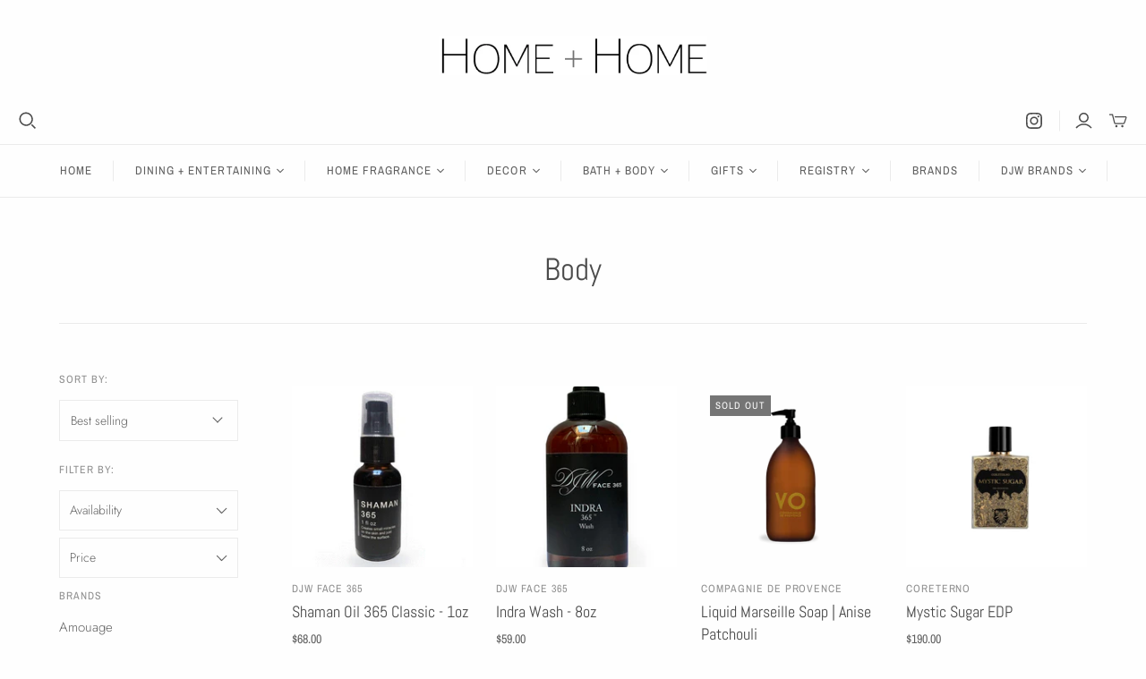

--- FILE ---
content_type: text/plain; charset=utf-8
request_url: https://d-ipv6.mmapiws.com/ant_squire
body_size: 153
content:
homeplushome.com;019bcbff-f631-7191-827d-e20c58b8f7be:14003715586eaff54c07d7ecb6e7f95e59202e4e